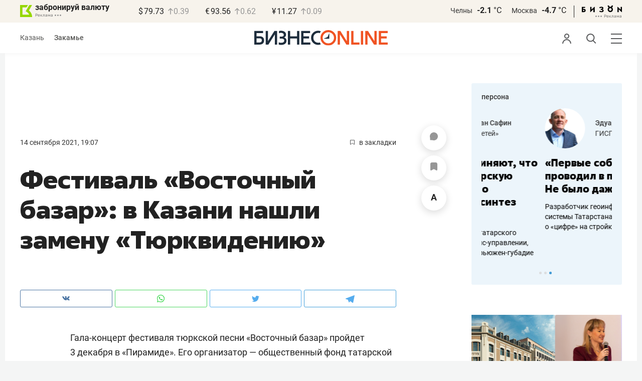

--- FILE ---
content_type: application/javascript
request_url: https://statix.business-gazeta.ru/js/index.js?v=101220251629
body_size: 373
content:
import { dropdown } from "./components/dropdown.js?v=101220251629";
import { Comments } from "./components/comments.js?v=101220251629";
import { hasCookie } from "./components/has-cookie.js?v=101220251629";
import { rightArticleBanner } from "./components/rightArticleBanner.js?v=101220251629";
import { slots } from "./components/slots.js?v=101220251629";
import { getMurmur } from "./components/murmur.js?v=101220251629";

dropdown();

hasCookie()
rightArticleBanner()

await getMurmur().then(slots);

new Comments();
